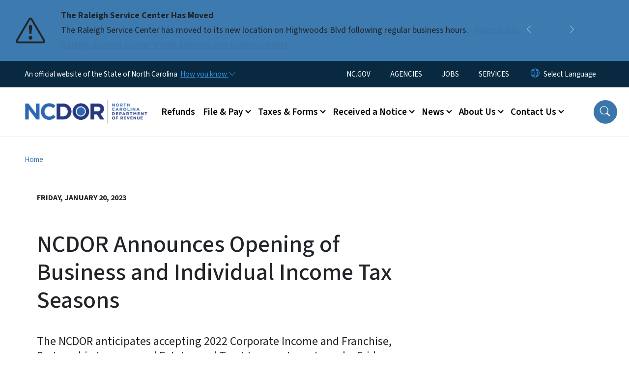

--- FILE ---
content_type: text/html; charset=UTF-8
request_url: https://www.ncdor.gov/news/press-releases/2023/01/20/ncdor-announces-opening-business-and-individual-income-tax-seasons
body_size: 72934
content:

<!DOCTYPE html>
<html lang="en" dir="ltr" prefix="og: https://ogp.me/ns#">
  <head>
    <meta name="color-scheme" content="only light">
    <meta charset="utf-8" />
<script async src="https://www.googletagmanager.com/gtag/js?id=G-TYHHJHJEXS"></script>
<script>window.dataLayer = window.dataLayer || [];function gtag(){dataLayer.push(arguments)};gtag("js", new Date());gtag("set", "developer_id.dMDhkMT", true);gtag("config", "G-TYHHJHJEXS", {"groups":"default","page_placeholder":"PLACEHOLDER_page_location","allow_ad_personalization_signals":false});</script>
<meta name="description" content="The NCDOR anticipates accepting 2022 Corporate Income and Franchise, Partnership Income, and Estates and Trust Income tax returns by Friday, Jan. 27, and 2022 Individual Income tax returns by Friday, Feb. 3." />
<link rel="canonical" href="https://www.ncdor.gov/news/press-releases/2023/01/20/ncdor-announces-opening-business-and-individual-income-tax-seasons" />
<meta property="og:type" content="article" />
<meta property="og:url" content="https://www.ncdor.gov/news/press-releases/2023/01/20/ncdor-announces-opening-business-and-individual-income-tax-seasons" />
<meta property="og:title" content="NCDOR Announces Opening of Business and Individual Income Tax Seasons" />
<meta name="twitter:card" content="summary_large_image" />
<meta name="twitter:title" content="NCDOR Announces Opening of Business and Individual Income Tax Seasons" />
<meta name="Generator" content="Drupal 10 (https://www.drupal.org)" />
<meta name="MobileOptimized" content="width" />
<meta name="HandheldFriendly" content="true" />
<meta name="viewport" content="width=device-width, initial-scale=1, shrink-to-fit=no" />
<meta http-equiv="x-ua-compatible" content="ie=edge" />
<link rel="icon" href="https://files.nc.gov/dor/nc-favicon-32x32_1.png?VersionId=tmTppserd252EmC4IlyViKnCe3_4XhHa" type="image/png" />

    <title>NCDOR Announces Opening of Business and Individual Income Tax Seasons | NCDOR</title>
    <link rel="stylesheet" media="all" href="/sites/default/files/css/css_Ahfs9xrfhrMwBCib8BJhdKZHo6c0lPCcZHi0zMjP0DU.css?delta=0&amp;language=en&amp;theme=nc_barrio&amp;include=[base64]" />
<link rel="stylesheet" media="all" href="/sites/default/files/css/css_2qGdHjNmVHMItLBvt5EFux053hifs_VcimhLNrgXz40.css?delta=1&amp;language=en&amp;theme=nc_barrio&amp;include=[base64]" />
<link rel="stylesheet" media="all" href="//cdn.jsdelivr.net/npm/bootstrap@5.1.3/dist/css/bootstrap.min.css" />
<link rel="stylesheet" media="print" href="/sites/default/files/css/css_cfMvD5a-2x5KTBRz-hxsEgD_mK2c3F-Xe2ljRjPvxqk.css?delta=3&amp;language=en&amp;theme=nc_barrio&amp;include=[base64]" />
<link rel="stylesheet" media="all" href="/sites/default/files/css/css_86Wt4Xn0ldBohPi-BjgJzxz9v7msLL4Yk_N22rSk9Q4.css?delta=4&amp;language=en&amp;theme=nc_barrio&amp;include=[base64]" />
<link rel="stylesheet" media="print" href="/sites/default/files/css/css_IXp6iEeZ7p5lyR0NMxEr0LrkCRdbIbenJY09WsIiUi0.css?delta=5&amp;language=en&amp;theme=nc_barrio&amp;include=[base64]" />
<link rel="stylesheet" media="all" href="/sites/default/files/css/css_49ZqUMJp7lof6B0-9vRWLooyPbcPul_TDdWbuJY79Xw.css?delta=6&amp;language=en&amp;theme=nc_barrio&amp;include=[base64]" />

    
  </head>
  <body class="layout-no-sidebars has-featured-top page-node-8568 path-node node--type-press-release">
    <a href="#main-content" class="visually-hidden focusable skip-link">
      Skip to main content
    </a>
    
      <div class="dialog-off-canvas-main-canvas" data-off-canvas-main-canvas>
    <div id="page-wrapper">
  <div id="page">
    <header id="header" class="header" role="banner" aria-label="Site header">
                    <div class="highlighted container-fluid g-0">
          <div class="container-fluid section clearfix" role="alert">
              <div id="block-ncalertsblock-2" class="block block-ncalert block-nc-alert-block">
  
    
      <div class="content">
      
    <div id="alerts" data-alerts-hash="364e862451a6f6d0bb036d649cec92ee" class="carousel slide alerts" data-bs-ride="false" data-bs-interval="10000" data-bs-touch="false">
    <div class="carousel-inner">
              <div class="carousel-item alert-item info active" data-paths="">
          <div id="6fd7dce21a06c99f3d1d379dbf42cc94" class="alert-box">
            <span class="alert-icon" aria-hidden="true">
              <svg xmlns="http://www.w3.org/2000/svg" width="60" height="60" fill="currentColor" class="bi bi-exclamation-triangle" viewBox="0 0 16 16">
              <path d="M7.938 2.016A.13.13 0 0 1 8.002 2a.13.13 0 0 1 .063.016.146.146 0 0 1 .054.057l6.857 11.667c.036.06.035.124.002.183a.163.163 0 0 1-.054.06.116.116 0 0 1-.066.017H1.146a.115.115 0 0 1-.066-.017.163.163 0 0 1-.054-.06.176.176 0 0 1 .002-.183L7.884 2.073a.147.147 0 0 1 .054-.057zm1.044-.45a1.13 1.13 0 0 0-1.96 0L.165 13.233c-.457.778.091 1.767.98 1.767h13.713c.889 0 1.438-.99.98-1.767L8.982 1.566z"/>
              <path d="M7.002 12a1 1 0 1 1 2 0 1 1 0 0 1-2 0zM7.1 5.995a.905.905 0 1 1 1.8 0l-.35 3.507a.552.552 0 0 1-1.1 0L7.1 5.995z"/>
              </svg>
            </span>
            <div class="message" role="alert">
              <strong class="alert-type">The Raleigh Service Center Has Moved</strong>
              <p>The Raleigh Service Center has moved to its new location on Highwoods Blvd following regular business hours.
                                  <a href="/contact-us/office-locations" class="alert-link" aria-label="Read More The Raleigh Service Center has moved to its new location on Highwoods Blvd following regular business hours.">
                                          Review the Raleigh Service Center&#039;s new address and business hours. 
                                      </a>
                              </p>
            </div>
          </div>
        </div>
              <div class="carousel-item alert-item warning" data-paths="">
          <div id="43d4377bdd75300b17f75dece6da7ca3" class="alert-box">
            <span class="alert-icon" aria-hidden="true">
              <svg xmlns="http://www.w3.org/2000/svg" width="60" height="60" fill="currentColor" class="bi bi-exclamation-triangle" viewBox="0 0 16 16">
              <path d="M7.938 2.016A.13.13 0 0 1 8.002 2a.13.13 0 0 1 .063.016.146.146 0 0 1 .054.057l6.857 11.667c.036.06.035.124.002.183a.163.163 0 0 1-.054.06.116.116 0 0 1-.066.017H1.146a.115.115 0 0 1-.066-.017.163.163 0 0 1-.054-.06.176.176 0 0 1 .002-.183L7.884 2.073a.147.147 0 0 1 .054-.057zm1.044-.45a1.13 1.13 0 0 0-1.96 0L.165 13.233c-.457.778.091 1.767.98 1.767h13.713c.889 0 1.438-.99.98-1.767L8.982 1.566z"/>
              <path d="M7.002 12a1 1 0 1 1 2 0 1 1 0 0 1-2 0zM7.1 5.995a.905.905 0 1 1 1.8 0l-.35 3.507a.552.552 0 0 1-1.1 0L7.1 5.995z"/>
              </svg>
            </span>
            <div class="message" role="alert">
              <strong class="alert-type">FRAUD ALERT</strong>
              <p>Be aware of multiple fraudulent text scams requesting payment for NCDMV fees, fines or tolls. NCDMV will NEVER request payment by text. Please report it as spam and delete.
                                  <a href="https://www.ncdot.gov/news/press-releases/Pages/2025/2025-06-03-ncdmv-scam-fraudulent-text-messages.aspx" class="alert-link" aria-label="Read More Be aware of multiple fraudulent text scams requesting payment for NCDMV fees, fines or tolls. NCDMV will NEVER request payment by text. Please report it as spam and delete.">
                                          Read More
                                      </a>
                              </p>
            </div>
          </div>
        </div>
              <div class="carousel-item alert-item info" data-paths="">
          <div id="ea3871ae797a2ecde25b89746f7fdc88" class="alert-box">
            <span class="alert-icon" aria-hidden="true">
              <svg xmlns="http://www.w3.org/2000/svg" width="60" height="60" fill="currentColor" class="bi bi-exclamation-triangle" viewBox="0 0 16 16">
              <path d="M7.938 2.016A.13.13 0 0 1 8.002 2a.13.13 0 0 1 .063.016.146.146 0 0 1 .054.057l6.857 11.667c.036.06.035.124.002.183a.163.163 0 0 1-.054.06.116.116 0 0 1-.066.017H1.146a.115.115 0 0 1-.066-.017.163.163 0 0 1-.054-.06.176.176 0 0 1 .002-.183L7.884 2.073a.147.147 0 0 1 .054-.057zm1.044-.45a1.13 1.13 0 0 0-1.96 0L.165 13.233c-.457.778.091 1.767.98 1.767h13.713c.889 0 1.438-.99.98-1.767L8.982 1.566z"/>
              <path d="M7.002 12a1 1 0 1 1 2 0 1 1 0 0 1-2 0zM7.1 5.995a.905.905 0 1 1 1.8 0l-.35 3.507a.552.552 0 0 1-1.1 0L7.1 5.995z"/>
              </svg>
            </span>
            <div class="message" role="alert">
              <strong class="alert-type">Effective July 1, 2025, The Tax Basis For Snuff Will Change To A Weight-Based Tax</strong>
              <p>A new tax on alternative nicotine products will also be imposed. Tax related to the rate change of product in inventory as of July 1 will apply.
                                  <a href="/taxes-forms/tobacco-products-tax" class="alert-link" aria-label="Read More A new tax on alternative nicotine products will also be imposed. Tax related to the rate change of product in inventory as of July 1 will apply.">
                                          For more information, review the tobacco products page.
                                      </a>
                              </p>
            </div>
          </div>
        </div>
              <div class="carousel-item alert-item success" data-paths="">
          <div id="6003ed4806b203732806398b38c8479c" class="alert-box">
            <span class="alert-icon" aria-hidden="true">
              <svg xmlns="http://www.w3.org/2000/svg" width="60" height="60" fill="currentColor" class="bi bi-exclamation-triangle" viewBox="0 0 16 16">
              <path d="M7.938 2.016A.13.13 0 0 1 8.002 2a.13.13 0 0 1 .063.016.146.146 0 0 1 .054.057l6.857 11.667c.036.06.035.124.002.183a.163.163 0 0 1-.054.06.116.116 0 0 1-.066.017H1.146a.115.115 0 0 1-.066-.017.163.163 0 0 1-.054-.06.176.176 0 0 1 .002-.183L7.884 2.073a.147.147 0 0 1 .054-.057zm1.044-.45a1.13 1.13 0 0 0-1.96 0L.165 13.233c-.457.778.091 1.767.98 1.767h13.713c.889 0 1.438-.99.98-1.767L8.982 1.566z"/>
              <path d="M7.002 12a1 1 0 1 1 2 0 1 1 0 0 1-2 0zM7.1 5.995a.905.905 0 1 1 1.8 0l-.35 3.507a.552.552 0 0 1-1.1 0L7.1 5.995z"/>
              </svg>
            </span>
            <div class="message" role="alert">
              <strong class="alert-type">Vapor Product and Consumable Product Certification and Directory</strong>
              <p>The Department has issued a new notice titled, Eligibility for Listing in the North Carolina Department of Revenue Vapor Products and Consumable Products Directory.
                                  <a href="/taxes-forms/other-taxes-and-fees/vapor-product-and-consumable-product-certification-and-directory" class="alert-link" aria-label="Read More The Department has issued a new notice titled, Eligibility for Listing in the North Carolina Department of Revenue Vapor Products and Consumable Products Directory.">
                                          Visit Vapor Product and Consumable Product Certification and Directory for more information.
                                      </a>
                              </p>
            </div>
          </div>
        </div>
                  <button class="carousel-control-prev" type="button" data-bs-target="#alerts" data-bs-slide="prev" aria-label="Previous">
        <i class="bi bi-chevron-left"></i>
        <span class="visually-hidden">Previous</span>
      </button>
      <button class="carousel-pause" type="button" data-bs-target="#alerts" data-bs-slide="pause" aria-label="Pause">
        <i class="bi bi-pause"></i>
        <span class="visually-hidden">Pause</span>
      </button>
      <button class="carousel-play" type="button" data-bs-target="#alerts" data-bs-slide="cycle" aria-label="Play">
        <i class="bi bi-play"></i>
        <span class="visually-hidden">Play</span>
      </button>
      <button class="carousel-control-next" type="button" data-bs-target="#alerts" data-bs-slide="next" aria-label="Next">
        <i class="bi bi-chevron-right"></i>
        <span class="visually-hidden">Next</span>
      </button>
    </div>
      </div>

    </div>
  </div>


          </div>
        </div>
                              <div class="navbar" id="navbar-top">
                          
              
              <div class="official-website">
                <span class="d-none d-sm-inline">An official website of the State of North Carolina</span>
                <span class="d-sm-none d-inline">An official website of NC</span>
                <button
                  type="button"
                  data-bs-toggle="collapse"
                  data-bs-target="#officialNC"
                  aria-label="How you know"
                  aria-expanded="false"
                  aria-controls="collapseExample"
                  class="how-you-know-btn">
                  <span class="d-none d-sm-inline">How you know <i class="bi-chevron-down"></i></span>
                  <span class="d-sm-none d-inline"><i class="bi bi-info-circle"></i></span>
                </button>
              </div>
              <div class="collapse official-website" id="officialNC">
                <div class="privacy-security">
                  <div class="p-2">
                    <i class="bi bi-info-circle h3 float-start pe-2"></i>
                    <p>State Government websites value user privacy. To learn more, <a href="https://www.nc.gov/privacy">view our full privacy policy</a>.</p>
                  </div>
                  <div class="p-2">
                    <i class="bi bi-lock h3 float-start pe-2"></i>
                    <p>Secure websites use HTTPS certificates. A lock icon or https:// means you’ve safely connected to the official website.</p>
                  </div>
                </div>
              </div>
                              <div class="form-inline navbar-form ml-auto">
                    <section class="row region region-top-header-form">
    <nav role="navigation" aria-labelledby="block-utilitymenu-menu" id="block-utilitymenu" class="block block-menu navigation menu--enterprise-nav-menu">
            
  <div class="visually-hidden" id="block-utilitymenu-menu">Utility Menu</div>
  

        
                  <ul class="clearfix nav" data-component-id="bootstrap_barrio:menu">
                    <li class="nav-item">
                <a href="https://www.nc.gov/" class="nav-link nav-link-https--wwwncgov-">NC.GOV</a>
              </li>
                <li class="nav-item">
                <a href="https://www.nc.gov/agencies" class="nav-link nav-link-https--wwwncgov-agencies">AGENCIES</a>
              </li>
                <li class="nav-item">
                <a href="https://www.nc.gov/jobs" class="nav-link nav-link-https--wwwncgov-jobs">JOBS</a>
              </li>
                <li class="nav-item">
                <a href="https://www.nc.gov/your-government/all-nc-state-government-services" class="nav-link nav-link-https--wwwncgov-your-government-all-nc-state-government-services">SERVICES</a>
              </li>
        </ul>
  



  </nav>
<div id="block-gtranslate-2" class="block block-gtranslate block-gtranslate-block">
  
    
      <div class="content">
      
<div class="gtranslate_wrapper"></div><script>window.gtranslateSettings = {"switcher_horizontal_position":"inline","switcher_vertical_position":"inline","horizontal_position":"inline","vertical_position":"inline","float_switcher_open_direction":"bottom","switcher_open_direction":"bottom","default_language":"en","native_language_names":1,"detect_browser_language":0,"add_new_line":1,"select_language_label":"Select Language","flag_size":32,"flag_style":"2d","globe_size":60,"alt_flags":[],"wrapper_selector":".gtranslate_wrapper","url_structure":"none","custom_domains":null,"languages":["en","ar","zh-TW","hi","pl","pt","ru","es","sr","vi","th","hmn","km","lo","so","am"],"custom_css":""};</script><script>(function(){var js = document.createElement('script');js.setAttribute('src', 'https://cdn.gtranslate.net/widgets/latest/dropdown.js');js.setAttribute('data-gt-orig-url', '/news/press-releases/2023/01/20/ncdor-announces-opening-business-and-individual-income-tax-seasons');js.setAttribute('data-gt-orig-domain', 'www.ncdor.gov');document.body.appendChild(js);})();</script>
    </div>
  </div>

  </section>

                </div>
                                      </div>
                <div class="navbar navbar-expand-xl" id="navbar-main">
                        <section class="nc_header region region-header">
          <a href="/" title="Home" rel="home" class="navbar-brand">
              <img src="https://files.nc.gov/dor/dor-logo.png?VersionId=w1HiBCnEjmG7z5liTd5lqzavf5u69alf" alt="Home" class="img-fluid d-inline-block align-top" />
                </a>
  
  </section>

                          <button class="navbar-toggler navbar-toggler-right collapsed" type="button" data-bs-toggle="collapse" data-bs-target="#CollapsingNavbar" aria-controls="CollapsingNavbar" aria-expanded="false" aria-label="Toggle navigation"><span class="navbar-toggler-icon"></span></button>
              <div class="collapse navbar-collapse justify-content-end" id="CollapsingNavbar">
                  <section class="main-menu-nav container-md  region region-primary-menu">
    <nav role="navigation" aria-label="Main Menu"  id="block-mainmenu-2" class="block block-menu navigation menu--main">
            
  <p class="visually-hidden" id="block-mainmenu-2-menu">Main menu</p>
  

        
              <ul class="clearfix navbar-nav">
    
    
          
      <li class="nav-item">
                          <a href="/refunds" class="nav-link nav-link--refunds" data-drupal-link-system-path="node/9476">Refunds</a>
              </li>
          
      <li class="nav-item menu-item--expanded dropdown">
                          <a href="/file-pay" class="nav-link dropdown-toggle nav-link--file-pay" data-bs-toggle="dropdown" aria-expanded="false" aria-haspopup="true" role="button" data-drupal-link-system-path="node/6353">File &amp; Pay</a>
                                                      <ul class="dropdown-menu dropdown-menu-lg-end">
    
                                            <li class="dropdown-item landing-page "><a href="/file-pay" class="nav-link nav-link--file-pay" data-drupal-link-system-path="node/6353">File &amp; Pay</a></li>
    
          
      <li class="dropdown-item">
                          <a href="/file-pay/file-pay-individuals" class="nav-link--file-pay-file-pay-individuals" data-drupal-link-system-path="node/9287">File &amp; Pay for Individuals</a>
              </li>
          
      <li class="dropdown-item">
                          <a href="/file-pay/eservices" class="nav-link--file-pay-eservices" data-drupal-link-system-path="node/6682">eServices</a>
              </li>
          
      <li class="dropdown-item menu-item--collapsed">
                          <a href="/file-pay/ebusiness-center" class="nav-link--file-pay-ebusiness-center" data-drupal-link-system-path="node/6668">eBusiness Center</a>
              </li>
          
      <li class="dropdown-item menu-item--collapsed">
                          <a href="/efile-resources-for-taxpayers" class="nav-link--efile-resources-for-taxpayers" data-drupal-link-system-path="node/8787">eFile Resources for Taxpayers</a>
              </li>
          
      <li class="dropdown-item menu-item--collapsed">
                          <a href="/file-pay/collections" class="nav-link--file-pay-collections" data-drupal-link-system-path="node/9198">Collections - Past Due Taxes</a>
              </li>
          
      <li class="dropdown-item menu-item--collapsed">
                          <a href="/taxes-forms/motor-carrier-iftaintrastate-efile" class="nav-link--taxes-forms-motor-carrier-iftaintrastate-efile" data-drupal-link-system-path="node/6698">Motor Carrier (IFTA/IN) eFile</a>
              </li>
          
      <li class="dropdown-item">
                          <a href="/file-pay/motor-fuels-e-file" class="nav-link--file-pay-motor-fuels-e-file" data-drupal-link-system-path="node/6686">Motor Fuels eFile</a>
              </li>
          
      <li class="dropdown-item">
                          <a href="/file-pay/payment-methods" class="nav-link--file-pay-payment-methods" data-drupal-link-system-path="node/6357">Payment Methods</a>
              </li>
          
      <li class="dropdown-item">
                          <a href="/file-pay/electronic-funds-transfer" class="nav-link--file-pay-electronic-funds-transfer" data-drupal-link-system-path="node/6681">Electronic Funds Transfer</a>
              </li>
          
      <li class="dropdown-item">
                          <a href="/efile-and-pay-your-sales-and-use-tax" class="nav-link--efile-and-pay-your-sales-and-use-tax">Sales and Use Tax File and Pay - E-500</a>
              </li>
          
      <li class="dropdown-item menu-item--collapsed">
                          <a href="/file-pay/information-reporting" class="nav-link--file-pay-information-reporting" data-drupal-link-system-path="node/8679">Information Reporting</a>
              </li>
          
      <li class="dropdown-item">
                          <a href="/file-pay/electronic-filing-options-and-requirements" class="nav-link--file-pay-electronic-filing-options-and-requirements" data-drupal-link-system-path="node/7490">Electronic Filing Options and Requirements</a>
              </li>
        </ul>
  
              </li>
          
      <li class="nav-item menu-item--expanded dropdown">
                          <a href="/taxes-forms" class="nav-link dropdown-toggle nav-link--taxes-forms" data-bs-toggle="dropdown" aria-expanded="false" aria-haspopup="true" role="button" data-drupal-link-system-path="node/6350">Taxes &amp; Forms</a>
                                                      <ul class="dropdown-menu dropdown-menu-lg-end">
    
                                            <li class="dropdown-item landing-page "><a href="/taxes-forms" class="nav-link nav-link--taxes-forms" data-drupal-link-system-path="node/6350">Taxes &amp; Forms</a></li>
    
          
      <li class="dropdown-item menu-item--collapsed">
                          <a href="/taxes-forms/individual-income-tax" class="nav-link--taxes-forms-individual-income-tax" data-drupal-link-system-path="node/9464">Individual Income Tax</a>
              </li>
          
      <li class="dropdown-item menu-item--collapsed">
                          <a href="/taxes-forms/sales-and-use-tax" class="nav-link--taxes-forms-sales-and-use-tax" data-drupal-link-system-path="node/9248">Sales and Use Tax</a>
              </li>
          
      <li class="dropdown-item menu-item--collapsed">
                          <a href="/taxes-forms/withholding-tax" class="nav-link--taxes-forms-withholding-tax" data-drupal-link-system-path="node/7598">Withholding Tax</a>
              </li>
          
      <li class="dropdown-item menu-item--collapsed">
                          <a href="/taxes-forms/corporate-income-and-franchise-tax" class="nav-link--taxes-forms-corporate-income-and-franchise-tax" data-drupal-link-system-path="node/9268">Corporate Income &amp; Franchise Tax</a>
              </li>
          
      <li class="dropdown-item menu-item--collapsed">
                          <a href="/taxes-forms/motor-carrier-tax" class="nav-link--taxes-forms-motor-carrier-tax" data-drupal-link-system-path="node/7600">Motor Carrier Tax (IFTA/IN)</a>
              </li>
          
      <li class="dropdown-item menu-item--collapsed">
                          <a href="/taxes-forms/privilege-license-tax" class="nav-link--taxes-forms-privilege-license-tax" data-drupal-link-system-path="node/7601">Privilege License Tax</a>
              </li>
          
      <li class="dropdown-item menu-item--collapsed">
                          <a href="/taxes-forms/motor-fuels-tax" class="nav-link--taxes-forms-motor-fuels-tax" data-drupal-link-system-path="node/7602">Motor Fuels Tax</a>
              </li>
          
      <li class="dropdown-item menu-item--collapsed">
                          <a href="/taxes-forms/alcoholic-beverages-tax" class="nav-link--taxes-forms-alcoholic-beverages-tax" data-drupal-link-system-path="node/7603">Alcoholic Beverages Tax</a>
              </li>
          
      <li class="dropdown-item menu-item--collapsed">
                          <a href="/taxes-forms/tobacco-products-tax" class="nav-link--taxes-forms-tobacco-products-tax" data-drupal-link-system-path="node/7604">Tobacco Products Tax</a>
              </li>
          
      <li class="dropdown-item menu-item--collapsed">
                          <a href="/taxes-forms/partnership-tax" class="nav-link--taxes-forms-partnership-tax" data-drupal-link-system-path="node/7596">Partnership Tax</a>
              </li>
          
      <li class="dropdown-item menu-item--collapsed">
                          <a href="/local-government/property-tax" class="nav-link--local-government-property-tax" data-drupal-link-system-path="node/6713">Property Tax</a>
              </li>
          
      <li class="dropdown-item">
                          <a href="/taxes-forms/register-business" class="nav-link--taxes-forms-register-business" data-drupal-link-system-path="node/6358">Business Registration</a>
              </li>
          
      <li class="dropdown-item menu-item--collapsed">
                          <a href="/taxes-forms/information-tax-professionals" class="nav-link--taxes-forms-information-tax-professionals" data-drupal-link-system-path="node/6352">Information for Tax Professionals</a>
              </li>
          
      <li class="dropdown-item menu-item--collapsed">
                          <a href="/taxes-forms/departmental-policies" class="nav-link--taxes-forms-departmental-policies" data-drupal-link-system-path="node/7089">Policies</a>
              </li>
          
      <li class="dropdown-item">
                          <a href="/taxes-forms/order-certain-tax-forms-and-instructions" class="nav-link--taxes-forms-order-certain-tax-forms-and-instructions" data-drupal-link-system-path="node/7679">Order Tax Forms and Instructions</a>
              </li>
          
      <li class="dropdown-item menu-item--collapsed">
                          <a href="/taxes-forms/other-taxes-and-fees" class="nav-link--taxes-forms-other-taxes-and-fees" data-drupal-link-system-path="node/6351">Other Taxes And Fees</a>
              </li>
          
      <li class="dropdown-item">
                          <a href="/taxes-forms/frequently-asked-questions-about-traditional-and-web-fill-forms" class="nav-link--taxes-forms-frequently-asked-questions-about-traditional-and-web-fill-forms" data-drupal-link-system-path="node/7585">Frequently Asked Questions About Traditional and Web Fill-In Forms</a>
              </li>
          
      <li class="dropdown-item">
                          <a href="/taxes-forms/ifta-annual-interest-rates" class="nav-link--taxes-forms-ifta-annual-interest-rates" data-drupal-link-system-path="node/7175">IFTA Annual Interest Rates</a>
              </li>
          
      <li class="dropdown-item menu-item--collapsed">
                          <a href="/taxes-forms/motor-carrier-seminars" class="nav-link--taxes-forms-motor-carrier-seminars" data-drupal-link-system-path="node/6359">Motor Carrier Seminars</a>
              </li>
          
      <li class="dropdown-item menu-item--collapsed">
                          <a href="/contact-us/customer-education" class="nav-link--contact-us-customer-education" data-drupal-link-system-path="node/6360">Business &amp; Income Tax Seminars</a>
              </li>
          
      <li class="dropdown-item">
                          <a href="/taxes-forms/notice-assessment" class="nav-link--taxes-forms-notice-assessment" data-drupal-link-system-path="node/7242">Notice of Assessment</a>
              </li>
          
      <li class="dropdown-item">
                          <a href="/poa" class="nav-link--poa" data-drupal-link-system-path="node/8953">Power of Attorney</a>
              </li>
        </ul>
  
              </li>
          
      <li class="nav-item menu-item--expanded dropdown">
                          <a href="/received-notice" class="nav-link dropdown-toggle nav-link--received-notice" data-bs-toggle="dropdown" aria-expanded="false" aria-haspopup="true" role="button" data-drupal-link-system-path="node/6354">Received a Notice</a>
                                                      <ul class="dropdown-menu dropdown-menu-lg-end">
    
                                            <li class="dropdown-item landing-page "><a href="/received-notice" class="nav-link nav-link--received-notice" data-drupal-link-system-path="node/6354">Received a Notice</a></li>
    
          
      <li class="dropdown-item">
                          <a href="/received-notice/attachment-and-garnishment-employer-copy" class="nav-link--received-notice-attachment-and-garnishment-employer-copy" data-drupal-link-system-path="node/6717">Attachment and Garnishment – Employer Copy</a>
              </li>
          
      <li class="dropdown-item">
                          <a href="/received-notice/attachment-and-garnishment-taxpayer-copy" class="nav-link--received-notice-attachment-and-garnishment-taxpayer-copy" data-drupal-link-system-path="node/6716">Attachment and Garnishment – Taxpayer Copy</a>
              </li>
          
      <li class="dropdown-item">
                          <a href="/received-notice/authorization-bank-draft-installment-agreement" class="nav-link--received-notice-authorization-bank-draft-installment-agreement" data-drupal-link-system-path="node/7586">Authorization for Bank Draft Installment Agreement</a>
              </li>
          
      <li class="dropdown-item">
                          <a href="/received-notice/confirmation-installment-payment-agreement" class="nav-link--received-notice-confirmation-installment-payment-agreement" data-drupal-link-system-path="node/6718">Confirmation of Installment Payment Agreement</a>
              </li>
          
      <li class="dropdown-item">
                          <a href="/received-notice/default-notice" class="nav-link--received-notice-default-notice" data-drupal-link-system-path="node/6719">Default Notice</a>
              </li>
          
      <li class="dropdown-item">
                          <a href="/received-notice/delinquent-notice" class="nav-link--received-notice-delinquent-notice" data-drupal-link-system-path="node/6720">Delinquent Notice</a>
              </li>
          
      <li class="dropdown-item">
                          <a href="/received-notice/garnishment-release-letter" class="nav-link--received-notice-garnishment-release-letter" data-drupal-link-system-path="node/7587">Garnishment Release Letter</a>
              </li>
          
      <li class="dropdown-item">
                          <a href="/received-notice/notice-collection-amount-shown-due-not-paid-full" class="nav-link--received-notice-notice-collection-amount-shown-due-not-paid-full" data-drupal-link-system-path="node/6722">Notice of Collection - Amount Shown Due But Not Paid In Full</a>
              </li>
          
      <li class="dropdown-item">
                          <a href="/received-notice/notice-collection" class="nav-link--received-notice-notice-collection" data-drupal-link-system-path="node/6721">Notice of Collection</a>
              </li>
          
      <li class="dropdown-item">
                          <a href="/received-notice/notice-individual-income-tax-adjustment" class="nav-link--received-notice-notice-individual-income-tax-adjustment" data-drupal-link-system-path="node/6723">Notice of Individual Income Tax Adjustment</a>
              </li>
          
      <li class="dropdown-item menu-item--collapsed">
                          <a href="/received-notice/notice-individual-income-tax-assessment" class="nav-link--received-notice-notice-individual-income-tax-assessment" data-drupal-link-system-path="node/6725">Notice of Individual Income Tax Assessment</a>
              </li>
          
      <li class="dropdown-item">
                          <a href="/received-notice/notice-file-return" class="nav-link--received-notice-notice-file-return" data-drupal-link-system-path="node/7443">Notice to File a Return</a>
              </li>
          
      <li class="dropdown-item">
                          <a href="/received-notice/payment-agreement-installment-notice" class="nav-link--received-notice-payment-agreement-installment-notice" data-drupal-link-system-path="node/6726">Payment Agreement Installment Notice</a>
              </li>
          
      <li class="dropdown-item">
                          <a href="/received-notice/privilege-tax-renewal-notice" class="nav-link--received-notice-privilege-tax-renewal-notice" data-drupal-link-system-path="node/6727">Privilege Tax Renewal Notice</a>
              </li>
          
      <li class="dropdown-item">
                          <a href="/received-notice/updated-individual-income-tax-adjustment-notice" class="nav-link--received-notice-updated-individual-income-tax-adjustment-notice" data-drupal-link-system-path="node/7588">Updated Individual Income Tax Adjustment Notice</a>
              </li>
          
      <li class="dropdown-item">
                          <a href="/received-notice/unclaimed-refund-letter" class="nav-link--received-notice-unclaimed-refund-letter" data-drupal-link-system-path="node/6728">Unclaimed Refund Letter</a>
              </li>
        </ul>
  
              </li>
          
      <li class="nav-item menu-item--expanded dropdown">
                          <a href="/news" class="nav-link dropdown-toggle nav-link--news" data-bs-toggle="dropdown" aria-expanded="false" aria-haspopup="true" role="button" data-drupal-link-system-path="node/6349">News</a>
                                                      <ul class="dropdown-menu dropdown-menu-lg-end">
    
                                            <li class="dropdown-item landing-page "><a href="/news" class="nav-link nav-link--news" data-drupal-link-system-path="node/6349">News</a></li>
    
          
      <li class="dropdown-item">
                          <a href="/news/notices-and-updates" class="nav-link--news-notices-and-updates" data-drupal-link-system-path="news/notices-and-updates">Notices and Updates</a>
              </li>
          
      <li class="dropdown-item">
                          <a href="/news/press-release" class="nav-link--news-press-release" data-drupal-link-system-path="news/press-release">Press Releases</a>
              </li>
          
      <li class="dropdown-item">
                          <a href="/news/reports-and-statistics" class="nav-link--news-reports-and-statistics" data-drupal-link-system-path="node/6348">Reports and Statistics</a>
              </li>
        </ul>
  
              </li>
          
      <li class="nav-item menu-item--expanded dropdown">
                          <a href="/about-ncdor" class="nav-link dropdown-toggle nav-link--about-ncdor" data-bs-toggle="dropdown" aria-expanded="false" aria-haspopup="true" role="button" data-drupal-link-system-path="node/6345">About Us</a>
                                                      <ul class="dropdown-menu dropdown-menu-lg-end">
    
                                            <li class="dropdown-item landing-page "><a href="/about-ncdor" class="nav-link nav-link--about-ncdor" data-drupal-link-system-path="node/6345">About Us</a></li>
    
          
      <li class="dropdown-item">
                          <a href="/follow" class="nav-link--follow" data-drupal-link-system-path="node/8304">Follow Us</a>
              </li>
          
      <li class="dropdown-item menu-item--collapsed">
                          <a href="/about-us/administration-and-leadership" class="nav-link--about-us-administration-and-leadership" data-drupal-link-system-path="node/6737">Administration and Leadership</a>
              </li>
          
      <li class="dropdown-item">
                          <a href="/about-us/careers" class="nav-link--about-us-careers" data-drupal-link-system-path="node/6346">Careers</a>
              </li>
          
      <li class="dropdown-item">
                          <a href="/about-us/history-nc-department-revenue" class="nav-link--about-us-history-nc-department-revenue" data-drupal-link-system-path="node/6735">History of Department</a>
              </li>
          
      <li class="dropdown-item menu-item--collapsed">
                          <a href="/about-us/annual-dor-security-awareness-training-dorsat" class="nav-link--about-us-annual-dor-security-awareness-training-dorsat" data-drupal-link-system-path="node/7452">DORSAT</a>
              </li>
          
      <li class="dropdown-item menu-item--collapsed">
                          <a href="/about-us/language-access-plan" class="nav-link--about-us-language-access-plan" data-drupal-link-system-path="node/9609">Language Access Plan</a>
              </li>
          
      <li class="dropdown-item">
                          <a href="/about-us/public-participation-plan" class="nav-link--about-us-public-participation-plan" data-drupal-link-system-path="node/8227">Public Participation Plan</a>
              </li>
          
      <li class="dropdown-item menu-item--collapsed">
                          <a href="/about-us/climate-change-clean-energy-plans-progress" class="nav-link--about-us-climate-change-clean-energy-plans-progress" data-drupal-link-system-path="node/6363">Climate Change &amp; Clean Energy: Plans &amp; Progress</a>
              </li>
          
      <li class="dropdown-item">
                          <a href="/about-us/mission-and-vision" class="nav-link--about-us-mission-and-vision" data-drupal-link-system-path="node/7537">Mission and Vision</a>
              </li>
        </ul>
  
              </li>
          
      <li class="nav-item menu-item--expanded dropdown">
                          <a href="/contact-ncdor" class="nav-link dropdown-toggle nav-link--contact-ncdor" data-bs-toggle="dropdown" aria-expanded="false" aria-haspopup="true" role="button" data-drupal-link-system-path="node/6347">Contact Us</a>
                                                      <ul class="dropdown-menu dropdown-menu-lg-end">
    
                                            <li class="dropdown-item landing-page "><a href="/contact-ncdor" class="nav-link nav-link--contact-ncdor" data-drupal-link-system-path="node/6347">Contact Us</a></li>
    
          
      <li class="dropdown-item menu-item--collapsed">
                          <a href="/contact-us/e-alerts" class="nav-link--contact-us-e-alerts" data-drupal-link-system-path="node/6695">E-Alerts</a>
              </li>
          
      <li class="dropdown-item">
                          <a href="/contact-us/customer-service-numbers" class="nav-link--contact-us-customer-service-numbers" data-drupal-link-system-path="node/6739">Customer Service Numbers</a>
              </li>
          
      <li class="dropdown-item">
                          <a href="/contact-us/ncdor-mailing-addresses" class="nav-link--contact-us-ncdor-mailing-addresses" data-drupal-link-system-path="node/6738">Mailing Addresses</a>
              </li>
          
      <li class="dropdown-item">
                          <a href="/contact-us/office-public-affairs" class="nav-link--contact-us-office-public-affairs" data-drupal-link-system-path="node/6745">Media Requests</a>
              </li>
          
      <li class="dropdown-item">
                          <a href="/contact-us/office-locations" class="nav-link--contact-us-office-locations" data-drupal-link-system-path="node/6741">Office Locations</a>
              </li>
          
      <li class="dropdown-item menu-item--collapsed">
                          <a href="/contact-us/office-taxpayer-advocate" class="nav-link--contact-us-office-taxpayer-advocate" data-drupal-link-system-path="node/6744">Office of the Taxpayer Advocate</a>
              </li>
          
      <li class="dropdown-item menu-item--collapsed">
                          <a href="/contact-us/records-requests-contacts" class="nav-link--contact-us-records-requests-contacts" data-drupal-link-system-path="node/6747">Records Requests</a>
              </li>
          
      <li class="dropdown-item">
                          <a href="/contact-us/request-speaker-your-group" class="nav-link--contact-us-request-speaker-your-group" data-drupal-link-system-path="node/6742">Request a Speaker for Your Group</a>
              </li>
          
      <li class="dropdown-item">
                          <a href="/contact-us/request-appointment" class="nav-link--contact-us-request-appointment" data-drupal-link-system-path="node/6366">Request a Service Center Appointment</a>
              </li>
          
      <li class="dropdown-item">
                          <a href="/tax-fraud-and-identity-theft" class="nav-link--tax-fraud-and-identity-theft" data-drupal-link-system-path="node/9067">Tax Fraud and Identity Theft</a>
              </li>
          
      <li class="dropdown-item">
                          <a href="/contact-us/internal-audit-division-tipline" class="nav-link--contact-us-internal-audit-division-tipline" data-drupal-link-system-path="node/9856">Tipline - Report Improper Governmental Conduct by NCDOR Employees</a>
              </li>
          
      <li class="dropdown-item">
                          <a href="/contact-us/customer-education" class="nav-link--contact-us-customer-education" data-drupal-link-system-path="node/6360">Customer Education</a>
              </li>
        </ul>
  
              </li>
        </ul>
  


  </nav>
<nav role="navigation" aria-labelledby="block-utilitymenu-2-menu" id="block-utilitymenu-2" class="block block-menu navigation menu--enterprise-nav-menu">
            
  <h2 class="visually-hidden" id="block-utilitymenu-2-menu">Utility Menu</h2>
  

        
                  <ul class="clearfix nav" data-component-id="bootstrap_barrio:menu">
                    <li class="nav-item">
                <a href="https://www.nc.gov/" class="nav-link nav-link-https--wwwncgov-">NC.GOV</a>
              </li>
                <li class="nav-item">
                <a href="https://www.nc.gov/agencies" class="nav-link nav-link-https--wwwncgov-agencies">AGENCIES</a>
              </li>
                <li class="nav-item">
                <a href="https://www.nc.gov/jobs" class="nav-link nav-link-https--wwwncgov-jobs">JOBS</a>
              </li>
                <li class="nav-item">
                <a href="https://www.nc.gov/your-government/all-nc-state-government-services" class="nav-link nav-link-https--wwwncgov-your-government-all-nc-state-government-services">SERVICES</a>
              </li>
        </ul>
  



  </nav>

  </section>

                  <div class="form-inline navbar-form justify-content-end">
                    
                    <div id="search-icon" tabindex="0" role="button" aria-pressed="false" aria-label="Search"><i class="bi bi-search"></i></div>
                  </div>
              </div>
                                            </div>
          </header>
                  <div class="featured-top">
          <aside class="featured-top__inner section container-fluid clearfix" role="complementary">
              <section class="container-fluid region region-featured-top">
    <div id="block-ncsearchblock-2" class="block block-ncsearch block-nc-search-block">
  
    
      <div class="content">
      
<form class="nc-search-block-form" data-drupal-selector="nc-search-block-form" action="/search/ncdor" method="get" id="nc-search-block-form" accept-charset="UTF-8">
  




        
  <div class="js-form-item js-form-type-search form-type-search js-form-item-keys form-item-keys form-no-label mb-3">
          <label for="edit-keys" class="visually-hidden">Search</label>
                    <input title="Enter the terms you wish to search for." data-drupal-selector="edit-keys" data-msg-maxlength="Search field has a maximum length of 128." type="search" id="edit-keys" name="keys" value="" size="15" maxlength="128" class="form-search form-control" />

                      </div>
<div data-drupal-selector="edit-actions" class="form-actions js-form-wrapper form-wrapper mb-3" id="edit-actions"><input id="search-button" aria-label="search" role="search" data-drupal-selector="edit-submit" type="submit" value="Search" class="button js-form-submit form-submit btn btn-primary form-control" />
</div>

</form>

    </div>
  </div>
<div class="views-element-container block block-views block-views-blocksite-page-hero-image-block-1" id="block-views-block-site-page-hero-image-block-1">
  
    
      <div class="content">
      <div><div class="view view-site-page-hero-image view-id-site_page_hero_image view-display-id-block_1 js-view-dom-id-c0e5493edcb1f36a760d5212f6546fbed1e19213d6c8eb03056a87135766028c">
  
    
      
  
          </div>
</div>

    </div>
  </div>

  </section>

                      </aside>
        </div>
              <div id="main-wrapper" class="layout-main-wrapper clearfix">
              <div id="main" class="container-fluid ">
                                          <div id="block-breadcrumbs" class="block block-system block-system-breadcrumb-block">
  
    
      <div class="content">
      
  <nav role="navigation" aria-label="breadcrumb" style="">
  <ol class="breadcrumb">
            <li class="breadcrumb-item">
        <a href="/">Home</a>
      </li>
                <li class="breadcrumb-item">
        <a href="/news">News</a>
      </li>
                <li class="breadcrumb-item">
        <a href="/news/press-releases">Press Releases</a>
      </li>
        </ol>
</nav>


    </div>
  </div>


          <div class="row row-offcanvas row-offcanvas-left clearfix">
            <main class="main-content col order-first" id="content" role="main">
              <section class="section">
                <a id="main-content" tabindex="-1"></a>
                  <div data-drupal-messages-fallback class="hidden"></div>


<header class="press_release__header container-fluid">
  <div class="row">
       <div class="press_release__title col-12 col-lg-12 noimage">
           <date>Friday, January 20, 2023</date>
    
      <h1 class="node__title"><span class="field field--name-title field--type-string field--label-hidden">NCDOR Announces Opening of Business and Individual Income Tax Seasons</span>

    
            </h1>
      <div class="summary">The NCDOR anticipates accepting 2022 Corporate Income and Franchise, Partnership Income, and Estates and Trust Income tax returns by Friday, Jan. 27, and 2022 Individual Income tax returns by Friday, Feb. 3.</div>
    </div>
  </div>
</header>
<section  class="node node--type-press-release container node--view-mode-full clearfix press_release__content">
  <div class="row gx-5">
    <article class="col-12 col-lg-8">
      
            <div class="field field--name-field-city-location field--type-string field--label-hidden field__item">Raleigh, N.C. </div>
      <div  class="first-published">
    </div>
    
            <div class="field field--name-field-release-date field--type-datetime field--label-hidden field__item">Jan 20, 2023</div>
      
  
            <div class="clearfix text-formatted field field--name-body field--type-text-with-summary field--label-hidden field__item"><p>The N.C. Department of Revenue (NCDOR) will begin accepting both business and individual income tax returns over the next few weeks.</p>

<ul>
	<li>The NCDOR anticipates accepting 2022 Corporate Income and Franchise, Partnership Income, and Estates and Trust Income tax returns by Friday, Jan. 27.&nbsp;</li>
	<li>The NCDOR anticipates accepting 2022 Individual Income tax returns by Friday, Feb. 3.</li>
</ul>

<p>Although the NCDOR anticipates that we will begin accepting returns by Feb. 3, it will be early March before we can begin processing and validating return information and issuing refunds.</p>

<p>This delay is necessary as we complete updating and testing of the refund fraud validation system, a measure that protects taxpayer identity and ensures that the appropriate refunds get into the hands of the right people. Once we begin processing and validating the returns, we will post the “Where’s My Refund” application on the NCDOR.gov webpage that allows taxpayers to check the status of their tax refund.</p>

<p>For calendar year taxpayers, the due date to file income tax returns is April 15. By law, North Carolina considers income tax returns with a due date on a Saturday, Sunday, or legal holiday as being timely filed if delivered in person or mailed or electronically submitted to the NCDOR on or before the next business day after the Saturday, Sunday, or legal holiday.</p>

<p>In 2023, April 15 falls on a Saturday, and Emancipation Day, a legal holiday for income tax purposes, will be observed on Monday, April 17. Therefore, if a taxpayer files their 2022 calendar year income tax return on or before Tuesday, April 18, 2023, the NCDOR will consider the return timely filed.</p>

<p>Taxpayers are encouraged to file their taxes electronically; it is safer, more convenient, and will move through our process faster than traditional paper filing. Free and low cost online filing (eFile) options for qualified taxpayers are available through the NCDOR.gov website. Taxpayers may even file their taxes electronically before the official opening dates as a way to prevent tax fraud schemes.&nbsp;</p>

<p>The Internal Revenue Service recently announced that it will begin accepting individual income tax returns on Monday, Jan. 23: <a href="https://www.irs.gov/newsroom/irs-sets-january-23-as-official-start-to-2023-tax-filing-season-more-help-available-for-taxpayers-this-year">https://www.irs.gov/newsroom/irs-sets-january-23-as-official-start-to-2023-tax-filing-season-more-help-available-for-taxpayers-this-year</a>.</p>

<p>The NCDOR funds public services benefiting the people&nbsp;of North Carolina. The NCDOR administers the tax laws and collects the taxes due in an impartial, consistent, secure, and efficient manner.</p>
</div>
      
    </article>
    <aside class="col-12 col-lg-4">
                            </aside>
  </div>
</section>



              </section>
            </main>
                                  </div>
        </div>
          </div>
    <nav class="back-to-top" aria-label="Back to top"><a title="Back to top" href="#navbar-top"><i class="bi-box-arrow-in-up" role="img" aria-label="Back to top arrow"></i></a></nav>
        <footer class="site-footer">
              <div class="container-fluid">
                      <div class="site-footer__top clearfix">
                <section class="row region region-footer-first">
    <div id="block-contactinformation-2" class="block-content-basic block block-block-content block-block-content5aa3f241-e0e7-4ad2-8e3f-2db84bb3cbaf">
  
      <h2>Contact Information</h2>
    
      <div class="content">
      
            <div class="clearfix text-formatted field field--name-body field--type-text-with-summary field--label-hidden field__item"><div itemscope itemtype="http://schema.org/Organization"><p><span itemprop="name">North Carolina Department of Revenue</span><br><br>PO Box 25000<br><span itemprop="addressLocality">Raleigh</span>, <span itemprop="addressRegion">NC</span> <span itemprop="postalCode">27640-0640</span><br>General information: 1-877-252-3052<br>Individual income tax refund inquiries:<br>1-877-252-4052</p><p><em>NCDOR is a proud </em><a href="https://mhanational.org/bell-seal/recipients"><em>2025 Platinum Recipient</em></a><em> of Mental Health America's Bell Seal for Workplace Mental Health</em></p><div>
  
  

            <div class="field field--name-image field--type-image field--label-hidden field__item">  <img loading="lazy" src="https://files.nc.gov/dor/styles/inline_small/public/images/2025-06/Platinum%20Bell%20Seal%20Logo.png?VersionId=_HKjkcQRKPW1NCoA8SfKohK0Ze3yilzU&amp;itok=PeKTtPyD" width="168" height="200" alt="The Bell Seal For Workplace Mental Health" class="image-style-inline-small">


</div>
      
</div>
</div></div>
      
    </div>
  </div>

  </section>

                <section class="row region region-footer-second">
    <div id="block-activityfeed-2" class="block-content-basic block block-block-content block-block-content06ec09c5-01b6-4d63-acf8-163555fac2c1">
  
      <h2>Activity Feed</h2>
    
      <div class="content">
      
            <div class="clearfix text-formatted field field--name-body field--type-text-with-summary field--label-hidden field__item"><p><iframe style="border-style:none;overflow:hidden;" src="https://www.facebook.com/plugins/page.php?href=https%3A%2F%2Fwww.facebook.com%2FNorthCarolinaDepartmentofRevenue&amp;tabs=timeline&amp;height=400&amp;small_header=false&amp;adapt_container_width=true&amp;hide_cover=false&amp;show_facepile=false&amp;appId=1434940763399088" width="340" height="400" scrolling="no" frameborder="0" allowfullscreen="true" allow="autoplay; clipboard-write; encrypted-media; picture-in-picture; web-share" title="NCDOR Facebook Feed"></iframe></p></div>
      
    </div>
  </div>

  </section>

                <section class="row region region-footer-third">
    <div id="block-followus-2" class="block block-ncblocks block-ncblocks-follow-site-block">
  
      <h2>Follow Us</h2>
    
      <div class="content">
      
<div class="social-links">
  <div class="item-list">
    <ul>
              <li>
          <a href="https://www.facebook.com/NorthCarolinaDepartmentofRevenue/" itemprop="url">
            <svg xmlns="http://www.w3.org/2000/svg" fill="currentColor" class="bi bi-facebook" viewBox="0 0 16 16" role="img" aria-label="Facebook">
              <path d="M16 8.049c0-4.446-3.582-8.05-8-8.05C3.58 0-.002 3.603-.002 8.05c0 4.017 2.926 7.347 6.75 7.951v-5.625h-2.03V8.05H6.75V6.275c0-2.017 1.195-3.131 3.022-3.131.876 0 1.791.157 1.791.157v1.98h-1.009c-.993 0-1.303.621-1.303 1.258v1.51h2.218l-.354 2.326H9.25V16c3.824-.604 6.75-3.934 6.75-7.951"/>
            </svg>
          </a>
        </li>
      
              <li>
          <a href="https://twitter.com/ncdor">
            <svg xmlns="http://www.w3.org/2000/svg" fill="currentColor" class="bi bi-twitter-x" viewBox="0 0 16 16" role="img" aria-label="X">
              <path d="M12.6.75h2.454l-5.36 6.142L16 15.25h-4.937l-3.867-5.07-4.425 5.07H.316l5.733-6.57L0 .75h5.063l3.495 4.633L12.601.75Zm-.86 13.028h1.36L4.323 2.145H2.865z"/>
            </svg>
          </a>
        </li>
      
      
              <li>
          <a href="https://www.instagram.com/ncdor1/" itemprop="url">
            <svg xmlns="http://www.w3.org/2000/svg" fill="currentColor" class="bi bi-instagram" viewBox="0 0 16 16" role="img" aria-label="Instagram">
              <path d="M8 0C5.829 0 5.556.01 4.703.048 3.85.088 3.269.222 2.76.42a3.9 3.9 0 0 0-1.417.923A3.9 3.9 0 0 0 .42 2.76C.222 3.268.087 3.85.048 4.7.01 5.555 0 5.827 0 8.001c0 2.172.01 2.444.048 3.297.04.852.174 1.433.372 1.942.205.526.478.972.923 1.417.444.445.89.719 1.416.923.51.198 1.09.333 1.942.372C5.555 15.99 5.827 16 8 16s2.444-.01 3.298-.048c.851-.04 1.434-.174 1.943-.372a3.9 3.9 0 0 0 1.416-.923c.445-.445.718-.891.923-1.417.197-.509.332-1.09.372-1.942C15.99 10.445 16 10.173 16 8s-.01-2.445-.048-3.299c-.04-.851-.175-1.433-.372-1.941a3.9 3.9 0 0 0-.923-1.417A3.9 3.9 0 0 0 13.24.42c-.51-.198-1.092-.333-1.943-.372C10.443.01 10.172 0 7.998 0zm-.717 1.442h.718c2.136 0 2.389.007 3.232.046.78.035 1.204.166 1.486.275.373.145.64.319.92.599s.453.546.598.92c.11.281.24.705.275 1.485.039.843.047 1.096.047 3.231s-.008 2.389-.047 3.232c-.035.78-.166 1.203-.275 1.485a2.5 2.5 0 0 1-.599.919c-.28.28-.546.453-.92.598-.28.11-.704.24-1.485.276-.843.038-1.096.047-3.232.047s-2.39-.009-3.233-.047c-.78-.036-1.203-.166-1.485-.276a2.5 2.5 0 0 1-.92-.598 2.5 2.5 0 0 1-.6-.92c-.109-.281-.24-.705-.275-1.485-.038-.843-.046-1.096-.046-3.233s.008-2.388.046-3.231c.036-.78.166-1.204.276-1.486.145-.373.319-.64.599-.92s.546-.453.92-.598c.282-.11.705-.24 1.485-.276.738-.034 1.024-.044 2.515-.045zm4.988 1.328a.96.96 0 1 0 0 1.92.96.96 0 0 0 0-1.92m-4.27 1.122a4.109 4.109 0 1 0 0 8.217 4.109 4.109 0 0 0 0-8.217m0 1.441a2.667 2.667 0 1 1 0 5.334 2.667 2.667 0 0 1 0-5.334"/>
            </svg>
          </a>
        </li>
      
              <li>
          <a href="https://www.threads.net/@ncdor1" itemprop="url">
            <svg xmlns="http://www.w3.org/2000/svg" fill="currentColor" class="bi bi-threads" viewBox="0 0 16 16" role="img" aria-label="Threads">
              <path d="M6.321 6.016c-.27-.18-1.166-.802-1.166-.802.756-1.081 1.753-1.502 3.132-1.502.975 0 1.803.327 2.394.948s.928 1.509 1.005 2.644q.492.207.905.484c1.109.745 1.719 1.86 1.719 3.137 0 2.716-2.226 5.075-6.256 5.075C4.594 16 1 13.987 1 7.994 1 2.034 4.482 0 8.044 0 9.69 0 13.55.243 15 5.036l-1.36.353C12.516 1.974 10.163 1.43 8.006 1.43c-3.565 0-5.582 2.171-5.582 6.79 0 4.143 2.254 6.343 5.63 6.343 2.777 0 4.847-1.443 4.847-3.556 0-1.438-1.208-2.127-1.27-2.127-.236 1.234-.868 3.31-3.644 3.31-1.618 0-3.013-1.118-3.013-2.582 0-2.09 1.984-2.847 3.55-2.847.586 0 1.294.04 1.663.114 0-.637-.54-1.728-1.9-1.728-1.25 0-1.566.405-1.967.868ZM8.716 8.19c-2.04 0-2.304.87-2.304 1.416 0 .878 1.043 1.168 1.6 1.168 1.02 0 2.067-.282 2.232-2.423a6.2 6.2 0 0 0-1.528-.161"/>
            </svg>
          </a>
        </li>
      
      
              <li>
          <a href="https://www.youtube.com/channel/UCqmwITo1GgRZK0-nEI5mmOQ" itemprop="url">
            <svg xmlns="http://www.w3.org/2000/svg" fill="currentColor" class="bi bi-youtube" viewBox="0 0 16 16" role="img" aria-label="YouTube">
              <path d="M8.051 1.999h.089c.822.003 4.987.033 6.11.335a2.01 2.01 0 0 1 1.415 1.42c.101.38.172.883.22 1.402l.01.104.022.26.008.104c.065.914.073 1.77.074 1.957v.075c-.001.194-.01 1.108-.082 2.06l-.008.105-.009.104c-.05.572-.124 1.14-.235 1.558a2.01 2.01 0 0 1-1.415 1.42c-1.16.312-5.569.334-6.18.335h-.142c-.309 0-1.587-.006-2.927-.052l-.17-.006-.087-.004-.171-.007-.171-.007c-1.11-.049-2.167-.128-2.654-.26a2.01 2.01 0 0 1-1.415-1.419c-.111-.417-.185-.986-.235-1.558L.09 9.82l-.008-.104A31 31 0 0 1 0 7.68v-.123c.002-.215.01-.958.064-1.778l.007-.103.003-.052.008-.104.022-.26.01-.104c.048-.519.119-1.023.22-1.402a2.01 2.01 0 0 1 1.415-1.42c.487-.13 1.544-.21 2.654-.26l.17-.007.172-.006.086-.003.171-.007A100 100 0 0 1 7.858 2zM6.4 5.209v4.818l4.157-2.408z"/>
            </svg>
          </a>
        </li>
      
      
              <li>
          <a href="https://www.linkedin.com/company/92776/" itemprop="url">
            <svg xmlns="http://www.w3.org/2000/svg" fill="currentColor" class="bi bi-linkedin" viewBox="0 0 16 16" role="img" aria-label="LinkedIn">
              <path d="M0 1.146C0 .513.526 0 1.175 0h13.65C15.474 0 16 .513 16 1.146v13.708c0 .633-.526 1.146-1.175 1.146H1.175C.526 16 0 15.487 0 14.854zm4.943 12.248V6.169H2.542v7.225zm-1.2-8.212c.837 0 1.358-.554 1.358-1.248-.015-.709-.52-1.248-1.342-1.248S2.4 3.226 2.4 3.934c0 .694.521 1.248 1.327 1.248zm4.908 8.212V9.359c0-.216.016-.432.08-.586.173-.431.568-.878 1.232-.878.869 0 1.216.662 1.216 1.634v3.865h2.401V9.25c0-2.22-1.184-3.252-2.764-3.252-1.274 0-1.845.7-2.165 1.193v.025h-.016l.016-.025V6.169h-2.4c.03.678 0 7.225 0 7.225z"/>
            </svg>
          </a>
        </li>
      

           
    
    </ul>
  </div>
</div>

    </div>
  </div>

  </section>

            </div>
                                <div class="site-footer__bottom">
                <section class="row region region-site-footer">
    <nav role="navigation" aria-labelledby="block-networkmenu-2-menu" id="block-networkmenu-2" class="block block-menu navigation menu--network-menu">
            
  <h2 class="visually-hidden" id="block-networkmenu-2-menu">Network Menu</h2>
  

        
                  <ul class="clearfix nav" data-component-id="bootstrap_barrio:menu">
                    <li class="nav-item">
                <a href="/employee-directory" class="nav-link nav-link--employee-directory" data-drupal-link-system-path="employee-directory">Employee Directory</a>
              </li>
                <li class="nav-item">
                <a href="https://nc.gov/" title="The State of North Carolina" class="nav-link nav-link-https--ncgov-">nc.gov</a>
              </li>
                <li class="nav-item">
                <a href="/webform/user_feedback?source_entity_type=ENTITY_TYPE&amp;source_entity_id=ENTITY_ID" class="webform-dialog webform-dialog-mobile nav-link webform-dialog webform-dialog-mobile nav-link--webform-user-feedbacksource-entity-typeentity-typesource-entity-identity-id" title="Website User Feedback Form" data-drupal-link-query="{&quot;source_entity_id&quot;:&quot;ENTITY_ID&quot;,&quot;source_entity_type&quot;:&quot;ENTITY_TYPE&quot;}" data-drupal-link-system-path="webform/user_feedback">Website Feedback</a>
              </li>
                <li class="nav-item">
                <a href="https://www.nc.gov/accessibility" title="Accessibility of State of North Carolina Websites" class="nav-link nav-link-https--wwwncgov-accessibility">Accessibility</a>
              </li>
                <li class="nav-item">
                <a href="https://www.nc.gov/disclaimer-terms-use" title="Terms of Use" class="nav-link nav-link-https--wwwncgov-disclaimer-terms-use">Disclaimer &amp; Terms of Use</a>
              </li>
                <li class="nav-item">
                <a href="https://www.nc.gov/privacy" title="State of North Carolina Privacy Policy" class="nav-link nav-link-https--wwwncgov-privacy">Privacy Policy</a>
              </li>
                <li class="nav-item">
                <a href="https://www.nc.gov/government/open-budget" title="State of North Carolina Open Budget" class="nav-link nav-link-https--wwwncgov-government-open-budget">Open Budget</a>
              </li>
        </ul>
  



  </nav>

  </section>

              <div class="branding"><a href="https://it.nc.gov/services/digital-services">Hosted on Digital Commons</a></div>
            </div>
                  </div>
          </footer>
  </div>
</div>

  </div>

    
    <script type="application/json" data-drupal-selector="drupal-settings-json">{"path":{"baseUrl":"\/","pathPrefix":"","currentPath":"node\/8568","currentPathIsAdmin":false,"isFront":false,"currentLanguage":"en"},"pluralDelimiter":"\u0003","suppressDeprecationErrors":true,"ajaxPageState":{"libraries":"[base64]","theme":"nc_barrio","theme_token":null},"ajaxTrustedUrl":{"\/search\/ncdor":true},"clientside_validation_jquery":{"validate_all_ajax_forms":2,"force_validate_on_blur":true,"force_html5_validation":false,"messages":{"required":"This field is required.","remote":"Please fix this field.","email":"Please enter a valid email address.","url":"Please enter a valid URL.","date":"Please enter a valid date.","dateISO":"Please enter a valid date (ISO).","number":"Please enter a valid number.","digits":"Please enter only digits.","equalTo":"Please enter the same value again.","maxlength":"Please enter no more than {0} characters.","minlength":"Please enter at least {0} characters.","rangelength":"Please enter a value between {0} and {1} characters long.","range":"Please enter a value between {0} and {1}.","max":"Please enter a value less than or equal to {0}.","min":"Please enter a value greater than or equal to {0}.","step":"Please enter a multiple of {0}."}},"google_analytics":{"account":"G-TYHHJHJEXS","trackOutbound":true,"trackMailto":true,"trackTel":true,"trackDownload":true,"trackDownloadExtensions":"7z|aac|arc|arj|asf|asx|avi|bin|csv|doc(x|m)?|dot(x|m)?|exe|flv|gif|gz|gzip|hqx|jar|jpe?g|js|mp(2|3|4|e?g)|mov(ie)?|msi|msp|pdf|phps|png|ppt(x|m)?|pot(x|m)?|pps(x|m)?|ppam|sld(x|m)?|thmx|qtm?|ra(m|r)?|sea|sit|tar|tgz|torrent|txt|wav|wma|wmv|wpd|xls(x|m|b)?|xlt(x|m)|xlam|xml|z|zip"},"linkpurpose":{"domain":"https:\/\/www.ncdor.gov","ignore":"#toolbar-administration a","purposeDocumentMessage":"Link downloads document","purposeDocumentIconType":"html","purposeDocumentIconPosition":"beforeend","purposeDownloadMessage":"Link downloads file","purposeDownloadIconType":"html","purposeDownloadIconPosition":"beforeend","purposeAppMessage":"Link opens app","purposeAppIconType":"html","purposeAppIconPosition":"beforeend","purposeExternalMessage":"Link is external","purposeExternalIconType":"html","purposeExternalIconPosition":"beforeend","purposeMailMessage":"Link sends email","purposeMailIconType":"html","purposeMailIconPosition":"beforeend","purposeTelMessage":"Link opens phone app","purposeTelIconType":"html","purposeTelIconPosition":"beforeend","purposeNewWindow":true,"purposeNewWindowMessage":"Opens in new window","purposeNewWindowIconType":"html","purposeNewWindowIconPosition":"beforeend","css_url":"\/modules\/contrib\/linkpurpose"},"nc_breadcrumb":{"activeTrailInfo":[]},"webform":{"dialog":{"options":{"narrow":{"title":"Narrow","width":600},"mobile":{"title":"Mobile"},"normal":{"title":"Normal","width":800},"wide":{"title":"Wide","width":1000}},"entity_type":"node","entity_id":"8568"}},"field_group":{"html_element":{"mode":"default","context":"view","settings":{"classes":"first-published","id":"","element":"div","show_label":false,"label_element":"h3","label_element_classes":"","attributes":"","effect":"none","speed":"fast"}}},"nc_alerts":{"options":{"slideTransition":"goDown","nav":true,"autoplayTimeout":500,"items":1,"mouseDrag":false,"callbacks":true,"autoHeight":true,"navText":["\u003Ci class=\u0022icon-chevron-left\u0022\u003E\u003C\/i\u003E","\u003Ci class=\u0022icon-chevron-right\u0022\u003E\u003C\/i\u003E"]}},"nc_json_views":{"documentFilePath":null},"nc_search":{"searchblock":1},"user":{"uid":0,"permissionsHash":"050f72afa6a56fac0ff01e67672ba0b2620bbc526eebe55e8dca66f2f64ee8c5"}}</script>
<script src="/core/assets/vendor/jquery/jquery.min.js?v=3.7.1"></script>
<script src="/core/assets/vendor/once/once.min.js?v=1.0.1"></script>
<script src="/core/misc/drupalSettingsLoader.js?v=10.4.3"></script>
<script src="/core/misc/drupal.js?v=10.4.3"></script>
<script src="/core/misc/drupal.init.js?v=10.4.3"></script>
<script src="/core/misc/debounce.js?v=10.4.3"></script>
<script src="/core/assets/vendor/jquery.ui/ui/version-min.js?v=10.4.3"></script>
<script src="/core/assets/vendor/jquery.ui/ui/data-min.js?v=10.4.3"></script>
<script src="/core/assets/vendor/jquery.ui/ui/disable-selection-min.js?v=10.4.3"></script>
<script src="/core/assets/vendor/jquery.ui/ui/jquery-patch-min.js?v=10.4.3"></script>
<script src="/core/assets/vendor/jquery.ui/ui/scroll-parent-min.js?v=10.4.3"></script>
<script src="/core/assets/vendor/jquery.ui/ui/unique-id-min.js?v=10.4.3"></script>
<script src="/core/assets/vendor/jquery.ui/ui/focusable-min.js?v=10.4.3"></script>
<script src="/core/assets/vendor/jquery.ui/ui/keycode-min.js?v=10.4.3"></script>
<script src="/core/assets/vendor/jquery.ui/ui/plugin-min.js?v=10.4.3"></script>
<script src="/core/assets/vendor/jquery.ui/ui/widget-min.js?v=10.4.3"></script>
<script src="/core/assets/vendor/jquery.ui/ui/labels-min.js?v=10.4.3"></script>
<script src="/core/assets/vendor/jquery.ui/ui/widgets/controlgroup-min.js?v=10.4.3"></script>
<script src="/core/assets/vendor/jquery.ui/ui/form-reset-mixin-min.js?v=10.4.3"></script>
<script src="/core/assets/vendor/jquery.ui/ui/widgets/mouse-min.js?v=10.4.3"></script>
<script src="/core/assets/vendor/jquery.ui/ui/widgets/checkboxradio-min.js?v=10.4.3"></script>
<script src="/core/assets/vendor/jquery.ui/ui/widgets/draggable-min.js?v=10.4.3"></script>
<script src="/core/assets/vendor/jquery.ui/ui/widgets/resizable-min.js?v=10.4.3"></script>
<script src="/core/assets/vendor/jquery.ui/ui/widgets/button-min.js?v=10.4.3"></script>
<script src="/core/assets/vendor/jquery.ui/ui/widgets/dialog-min.js?v=10.4.3"></script>
<script src="/core/assets/vendor/tabbable/index.umd.min.js?v=6.2.0"></script>
<script src="/core/assets/vendor/tua-body-scroll-lock/tua-bsl.umd.min.js?v=10.4.3"></script>
<script src="/themes/contrib/bootstrap_barrio/js/barrio.js?v=10.4.3"></script>
<script src="https://cdn.jsdelivr.net/npm/jquery-validation@1.21.0/dist/jquery.validate.min.js"></script>
<script src="/modules/contrib/clientside_validation/clientside_validation_jquery/js/cv.jquery.ife.js?t8xkwj"></script>
<script src="/modules/contrib/clientside_validation/clientside_validation_jquery/js/cv.jquery.validate.js?t8xkwj"></script>
<script src="/modules/contrib/google_analytics/js/google_analytics.js?v=10.4.3"></script>
<script src="/modules/contrib/linkpurpose/library/js/linkpurpose.min.js?t8xkwj"></script>
<script src="/modules/contrib/linkpurpose/js/linkpurpose-drupal.js?t8xkwj"></script>
<script src="//cdn.jsdelivr.net/npm/bootstrap@5.1.3/dist/js/bootstrap.bundle.min.js"></script>
<script src="/themes/custom/nc_barrio/js/modules/textEditorDatatables.js?v=1.9"></script>
<script src="/themes/custom/nc_barrio/src/js/modules/nc.fileicons.js?v=1"></script>
<script src="/themes/custom/nc_barrio/js/global.js?v=1.86"></script>
<script src="/themes/custom/nc_barrio/js/modules/nc.search.js?v=1.86"></script>
<script src="/themes/custom/nc_barrio/js/modules/nc.analytics.js?v=1.86"></script>
<script src="/themes/custom/nc_barrio/js/modules/nc.gtranslate.js?v=1.4"></script>
<script src="/themes/custom/nc_barrio/js/modules/nc.video.js?v=1"></script>
<script src="/modules/custom/nc_breadcrumb/js/nc_breadcrumb.js?t8xkwj"></script>
<script src="/modules/custom/ncalert/js/ncalerts.js?v=16"></script>
<script src="/modules/custom/ncblocks/js/ncblocks.js?v=1.3"></script>
<script src="/core/misc/progress.js?v=10.4.3"></script>
<script src="/core/assets/vendor/loadjs/loadjs.min.js?v=4.3.0"></script>
<script src="/core/misc/announce.js?v=10.4.3"></script>
<script src="/core/misc/message.js?v=10.4.3"></script>
<script src="/themes/contrib/bootstrap_barrio/js/messages.js?t8xkwj"></script>
<script src="/core/misc/ajax.js?v=10.4.3"></script>
<script src="/core/misc/displace.js?v=10.4.3"></script>
<script src="/core/misc/jquery.tabbable.shim.js?v=10.4.3"></script>
<script src="/core/misc/position.js?v=10.4.3"></script>
<script src="/core/misc/dialog/dialog-deprecation.js?v=10.4.3"></script>
<script src="/core/misc/dialog/dialog.js?v=10.4.3"></script>
<script src="/core/misc/dialog/dialog.position.js?v=10.4.3"></script>
<script src="/core/misc/dialog/dialog.jquery-ui.js?v=10.4.3"></script>
<script src="/core/modules/ckeditor5/js/ckeditor5.dialog.fix.js?v=10.4.3"></script>
<script src="/core/misc/dialog/dialog.ajax.js?v=10.4.3"></script>
<script src="/modules/contrib/webform/js/webform.drupal.dialog.js?v=10.4.3"></script>
<script src="/modules/contrib/webform/js/webform.dialog.js?v=10.4.3"></script>

  </body>
</html>
